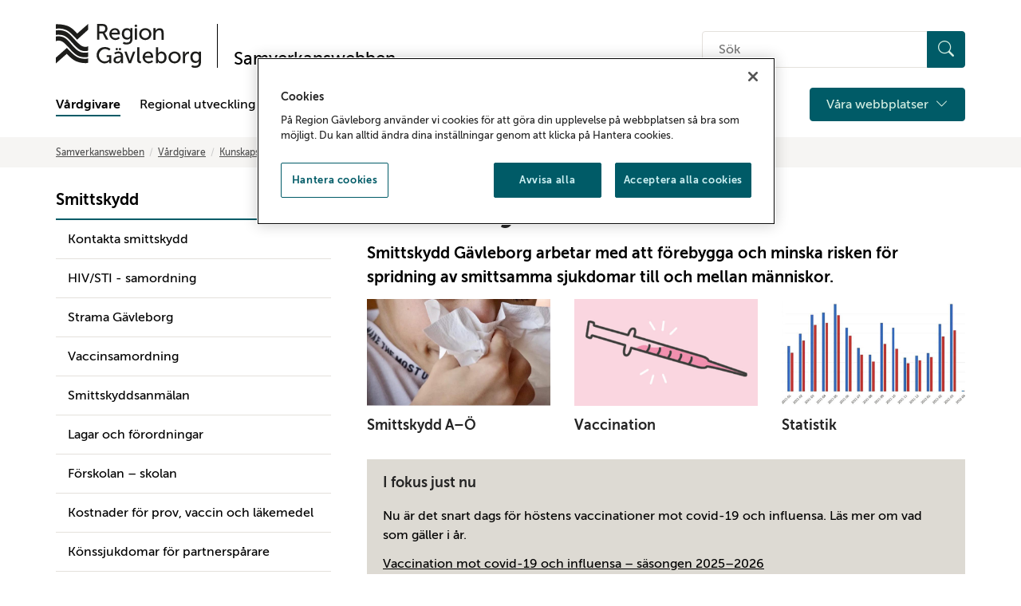

--- FILE ---
content_type: text/html; charset=utf-8
request_url: https://www.regiongavleborg.se/smittskydd/
body_size: 14790
content:

<!doctype html>
<html lang="sv" id="HtmlElement" class="view-mode">
<head prefix="og: http://ogp.me/ns#">
<!-- OneTrust meddelande om samtycke till cookies börjar för www.regiongavleborg.se -->
<script type="text/javascript" src="https://cdn.cookielaw.org/consent/e071c3fd-3186-43c5-ba8b-7b911f53f4a7/OtAutoBlock.js" ></script>
<script src="https://cdn.cookielaw.org/scripttemplates/otSDKStub.js" data-document-language="true" type="text/javascript" charset="UTF-8" data-domain-script="e071c3fd-3186-43c5-ba8b-7b911f53f4a7-test" ></script>
<script type="text/javascript">
function OptanonWrapper() { }
</script>
<!-- OneTrust meddelande om samtycke till cookies slutar för www.regiongavleborg.se -->
        <title>Smittskydd - Region G&#xE4;vleborg</title>

<meta charset="utf-8">
<meta http-equiv="X-UA-Compatible" content="IE=edge">
<meta name="viewport" content="width=device-width, initial-scale=1">
<link href="https://www.regiongavleborg.se/samverkanswebben/halsa-vard-tandvard/kunskapsstod-och-rutiner/smittskydd/" rel="canonical" />

<!-- Robots -->
            <meta name="robots" content="index,follow" />

<!-- Google site verification-->
    <meta name="google-site-verification" content="AD9kSlN8P6iUTsna49n614-nvcowH4dxEsgFSMTx5S0" />

<!-- Bing site verification -->


<!-- Social media -->
<meta property="og:title" content="Smittskydd" />
<meta property="og:description" content="Smittskydd" />
<meta property="og:image" content="https://www.regiongavleborg.se/imagevault/publishedmedia/gjbmz5yhsby9ihwiugdn/Region_G-vleborg.jpg" />

<meta name="twitter:title" content="Smittskydd" />
<meta name="twitter:description" content="Smittskydd" />
<meta name="twitter:image" content="https://www.regiongavleborg.se/imagevault/publishedmedia/gjbmz5yhsby9ihwiugdn/Region_G-vleborg.jpg" />


<!-- Favicons -->
<link rel="apple-touch-icon" sizes="180x180" href="/static/images/favicon/apple-touch-icon.png">
<link rel="icon" type="image/png" sizes="32x32" href="/static/images/favicon/favicon-32x32.png">
<link rel="icon" type="image/png" sizes="16x16" href="/static/images/favicon/favicon-16x16.png">
<link rel="manifest" href="/static/images/favicon/site.webmanifest">
<link rel="mask-icon" href="/static/images/favicon/safari-pinned-tab.svg" color="#000000">
<link rel="shortcut icon" href="/static/images/favicon/favicon.ico">
<meta name="msapplication-TileColor" content="#000000">
<meta name="msapplication-config" content="/static/images/favicon/browserconfig.xml">
<meta name="theme-color" content="#ffffff">

<!-- Other -->
<link rel="author" href="/humans.txt" />

<link rel="stylesheet" href="https://cdn.jsdelivr.net/npm/bootstrap-icons@1.11.3/font/bootstrap-icons.min.css">



    <link href="/static/styles/dist/styles.min.css?v=zc2VwGhRsDgscOn4QD0tAXvwQwuqNzpmvQ4c5DgqeLQ" rel="stylesheet" />
    
    <script>
!function(T,l,y){var S=T.location,k="script",D="instrumentationKey",C="ingestionendpoint",I="disableExceptionTracking",E="ai.device.",b="toLowerCase",w="crossOrigin",N="POST",e="appInsightsSDK",t=y.name||"appInsights";(y.name||T[e])&&(T[e]=t);var n=T[t]||function(d){var g=!1,f=!1,m={initialize:!0,queue:[],sv:"5",version:2,config:d};function v(e,t){var n={},a="Browser";return n[E+"id"]=a[b](),n[E+"type"]=a,n["ai.operation.name"]=S&&S.pathname||"_unknown_",n["ai.internal.sdkVersion"]="javascript:snippet_"+(m.sv||m.version),{time:function(){var e=new Date;function t(e){var t=""+e;return 1===t.length&&(t="0"+t),t}return e.getUTCFullYear()+"-"+t(1+e.getUTCMonth())+"-"+t(e.getUTCDate())+"T"+t(e.getUTCHours())+":"+t(e.getUTCMinutes())+":"+t(e.getUTCSeconds())+"."+((e.getUTCMilliseconds()/1e3).toFixed(3)+"").slice(2,5)+"Z"}(),iKey:e,name:"Microsoft.ApplicationInsights."+e.replace(/-/g,"")+"."+t,sampleRate:100,tags:n,data:{baseData:{ver:2}}}}var h=d.url||y.src;if(h){function a(e){var t,n,a,i,r,o,s,c,u,p,l;g=!0,m.queue=[],f||(f=!0,t=h,s=function(){var e={},t=d.connectionString;if(t)for(var n=t.split(";"),a=0;a<n.length;a++){var i=n[a].split("=");2===i.length&&(e[i[0][b]()]=i[1])}if(!e[C]){var r=e.endpointsuffix,o=r?e.location:null;e[C]="https://"+(o?o+".":"")+"dc."+(r||"services.visualstudio.com")}return e}(),c=s[D]||d[D]||"",u=s[C],p=u?u+"/v2/track":d.endpointUrl,(l=[]).push((n="SDK LOAD Failure: Failed to load Application Insights SDK script (See stack for details)",a=t,i=p,(o=(r=v(c,"Exception")).data).baseType="ExceptionData",o.baseData.exceptions=[{typeName:"SDKLoadFailed",message:n.replace(/\./g,"-"),hasFullStack:!1,stack:n+"\nSnippet failed to load ["+a+"] -- Telemetry is disabled\nHelp Link: https://go.microsoft.com/fwlink/?linkid=2128109\nHost: "+(S&&S.pathname||"_unknown_")+"\nEndpoint: "+i,parsedStack:[]}],r)),l.push(function(e,t,n,a){var i=v(c,"Message"),r=i.data;r.baseType="MessageData";var o=r.baseData;return o.message='AI (Internal): 99 message:"'+("SDK LOAD Failure: Failed to load Application Insights SDK script (See stack for details) ("+n+")").replace(/\"/g,"")+'"',o.properties={endpoint:a},i}(0,0,t,p)),function(e,t){if(JSON){var n=T.fetch;if(n&&!y.useXhr)n(t,{method:N,body:JSON.stringify(e),mode:"cors"});else if(XMLHttpRequest){var a=new XMLHttpRequest;a.open(N,t),a.setRequestHeader("Content-type","application/json"),a.send(JSON.stringify(e))}}}(l,p))}function i(e,t){f||setTimeout(function(){!t&&m.core||a()},500)}var e=function(){var n=l.createElement(k);n.src=h;var e=y[w];return!e&&""!==e||"undefined"==n[w]||(n[w]=e),n.onload=i,n.onerror=a,n.onreadystatechange=function(e,t){"loaded"!==n.readyState&&"complete"!==n.readyState||i(0,t)},n}();y.ld<0?l.getElementsByTagName("head")[0].appendChild(e):setTimeout(function(){l.getElementsByTagName(k)[0].parentNode.appendChild(e)},y.ld||0)}try{m.cookie=l.cookie}catch(p){}function t(e){for(;e.length;)!function(t){m[t]=function(){var e=arguments;g||m.queue.push(function(){m[t].apply(m,e)})}}(e.pop())}var n="track",r="TrackPage",o="TrackEvent";t([n+"Event",n+"PageView",n+"Exception",n+"Trace",n+"DependencyData",n+"Metric",n+"PageViewPerformance","start"+r,"stop"+r,"start"+o,"stop"+o,"addTelemetryInitializer","setAuthenticatedUserContext","clearAuthenticatedUserContext","flush"]),m.SeverityLevel={Verbose:0,Information:1,Warning:2,Error:3,Critical:4};var s=(d.extensionConfig||{}).ApplicationInsightsAnalytics||{};if(!0!==d[I]&&!0!==s[I]){var c="onerror";t(["_"+c]);var u=T[c];T[c]=function(e,t,n,a,i){var r=u&&u(e,t,n,a,i);return!0!==r&&m["_"+c]({message:e,url:t,lineNumber:n,columnNumber:a,error:i}),r},d.autoExceptionInstrumented=!0}return m}(y.cfg);function a(){y.onInit&&y.onInit(n)}(T[t]=n).queue&&0===n.queue.length?(n.queue.push(a),n.trackPageView({})):a()}(window,document,{src: "https://js.monitor.azure.com/scripts/b/ai.2.gbl.min.js", crossOrigin: "anonymous", cfg: { instrumentationKey:'f5bd293b-f92b-4e76-b53e-3208aba96f09' }});
</script>

</head>
<body class="layout articlepage" data-ng-app="RGApp">
    
    

    <div class="skip-links">
        <a href="#content">Gå till sidans huvudinnehåll</a>
    </div>

    


    
<header class="site-header-container noindex" role="banner">
    <div class="container" >
        <div class="header-top-container logo-container">
            <div class="logo-container">
                <!-- Logo and link -->
                <a href="/samverkanswebben/" class="top-logo" aria-label="Till startsidan">
                    <img class="top-logo__img" title="Till startsidan" src="/static/images/rg_logo.svg" alt="Region Gävleborg">
                </a>
                    <div class="top-logo-separator" aria-hidden="true"></div>
                    <a href="/samverkanswebben/" class="top-logo" aria-label="Till startsidan">
                        <span class="top-logo__txt">Samverkanswebben</span>
                    </a>
            </div>
            <div class="hidden-xs hidden-sm">
                <!-- Search input desktop -->
                <div class="input-group search-input-custom">
                    <form action="/samverkanswebben/sok/" method="get" role="search">
                        <label for="quicksearchquery-desktop" class="sr-only">Sök på hemsidan</label>
                        <div class="quicksearch-container">
                            <input class="quicksearchquery" id="quicksearchquery-desktop" name="quicksearchquery" placeholder="S&#xF6;k" type="text" value="" />
                            <button type="submit" class="search__button btn btn-primary" aria-label="Sök">
                                <i class="bi bi-search" aria-hidden="true"></i>
                            </button>
                        </div>
                    </form>
                </div>
            </div>
            <div class="hidden-xs hidden-sm hidden-md hidden-lg">
                <!-- Aid links desktop-->
                <div class="aidlinks-group">
                    <ul class="aidlinks-list">
                    </ul>
                </div>
            </div>
        </div>
        <div class="header-top-container">
            <div class="nav-container-left">
                <!-- Mobile menu button -->
                <button type="button" class="btn btn-primary hamburger-menu hidden-md hidden-lg" data-toggle="collapse" data-target="#mobile-navigation" aria-label="Meny">
                    <i class="bi bi-list" aria-hidden="true"></i>
                    <span>Meny</span>
                </button>
            </div>
            <div class="nav-container-right">
                <!-- Search button mobile -->
                <button type="button" class="btn btn-secondary btn-search-input-mobile" data-toggle="collapse" data-target="#search-bar-mobile" aria-controls="search-bar-mobile" aria-expanded="false">
                    <i class="bi bi-search" aria-hidden="true"></i>
                    Sök
                </button>
            </div>
        </div>
        <!-- Mobile search input -->
        <div class="search-input-custom collapse hidden-md hidden-lg" id="search-bar-mobile" aria-expanded="false">
            <div class="search-bar-mobile-container">
                <form action="/samverkanswebben/sok/" method="get" role="search">
                    <div class="quicksearch-container">
                        <label for="quicksearchquery-mobile" class="sr-only">Sök på hemsidan</label>
                        <input class="quicksearchquery" id="quicksearchquery-mobile" name="quicksearchquery" placeholder="S&#xF6;k" type="text" value="" />
                        <button type="submit" class="search__button btn btn-primary" aria-label="Sök">
                            <i class="bi bi-search" aria-hidden="true"></i>
                        </button>
                    </div>
                </form>
            </div>
        </div>
        <div class="header-top-container">
            <div class="nav-container-left-desktop">
                <!-- Mobile navigation -->
                <div class="mobile-navigation collapse" id="mobile-navigation">
                    <nav class="main-nav">
                        <ul class="main-nav-list">
                            <!-- Startpage link -->

                            <!-- Menu structure -->
                                    <li class="main-nav-item active">
            <div class="main-nav-link ">
                <a href="/samverkanswebben/halsa-vard-tandvard/">
                    V&#xE5;rdgivare
                </a>
                    <button type="button" class="btn btn-collapse hidden-md hidden-lg js-main-nav-collapse  selected" data-loadchildren=true data-toggle="collapse" data-target="#2eaaf78c-2e89-4499-a4a2-224e00bcca47" aria-controls="2eaaf78c-2e89-4499-a4a2-224e00bcca47" aria-label="D&#xF6;lj undermeny" aria-expanded="true">
                        <i class="bi bi-chevron-down" aria-hidden="true"></i>
                        <i class="bi bi-chevron-up" aria-hidden="true"></i>
                    </button>
            </div>

                <ul class="collapse hidden-md hidden-lg in" id="2eaaf78c-2e89-4499-a4a2-224e00bcca47" aria-expanded="true">
                            <li class="main-nav-item ">
            <div class="main-nav-link ">
                <a href="/samverkanswebben/halsa-vard-tandvard/samverkan-och-avtal/">
                    Samverkan och avtal
                </a>
                    <button type="button" class="btn btn-collapse js-main-nav-collapse js-main-nav-submenu  collapsed" data-toggle="collapse" data-target="#65da328d-0ce1-4a5f-845e-a3fb6068f247" aria-controls="65da328d-0ce1-4a5f-845e-a3fb6068f247" aria-label="Visa undermeny" aria-expanded="false"
                            data-rootlink="99784"
                            data-currentcontentlink="113816"
                            data-includeroot="false"
                            data-contentguid="65da328d-0ce1-4a5f-845e-a3fb6068f247"
                            data-loadchildren="true">
                        <i class="bi bi-chevron-down" aria-hidden="true"></i>
                        <i class="bi bi-chevron-up" aria-hidden="true"></i>
                    </button>
            </div>

                <ul class="collapse " id="65da328d-0ce1-4a5f-845e-a3fb6068f247" aria-expanded="false">
                </ul>
        </li>
        <li class="main-nav-item active">
            <div class="main-nav-link ">
                <a href="/samverkanswebben/halsa-vard-tandvard/kunskapsstod-och-rutiner/">
                    Kunskapsst&#xF6;d och rutiner
                </a>
            </div>

        </li>
        <li class="main-nav-item ">
            <div class="main-nav-link ">
                <a href="/samverkanswebben/halsa-vard-tandvard/utveckling-och-uppfoljning/">
                    Utveckling och uppf&#xF6;ljning
                </a>
                    <button type="button" class="btn btn-collapse js-main-nav-collapse js-main-nav-submenu  collapsed" data-toggle="collapse" data-target="#45c5d9ff-8ec6-44d8-948a-48ed6c261967" aria-controls="45c5d9ff-8ec6-44d8-948a-48ed6c261967" aria-label="Visa undermeny" aria-expanded="false"
                            data-rootlink="99786"
                            data-currentcontentlink="113816"
                            data-includeroot="false"
                            data-contentguid="45c5d9ff-8ec6-44d8-948a-48ed6c261967"
                            data-loadchildren="true">
                        <i class="bi bi-chevron-down" aria-hidden="true"></i>
                        <i class="bi bi-chevron-up" aria-hidden="true"></i>
                    </button>
            </div>

                <ul class="collapse " id="45c5d9ff-8ec6-44d8-948a-48ed6c261967" aria-expanded="false">
                </ul>
        </li>

                </ul>
        </li>
        <li class="main-nav-item ">
            <div class="main-nav-link ">
                <a href="/samverkanswebben/regional-utveckling/">
                    Regional utveckling
                </a>
                    <button type="button" class="btn btn-collapse hidden-md hidden-lg js-main-nav-collapse  collapsed"  data-toggle="collapse" data-target="#6915b5a4-43dd-4286-a3b1-a6d75aca89e9" aria-controls="6915b5a4-43dd-4286-a3b1-a6d75aca89e9" aria-label="Visa undermeny" aria-expanded="false">
                        <i class="bi bi-chevron-down" aria-hidden="true"></i>
                        <i class="bi bi-chevron-up" aria-hidden="true"></i>
                    </button>
            </div>

                <ul class="collapse hidden-md hidden-lg " id="6915b5a4-43dd-4286-a3b1-a6d75aca89e9" aria-expanded="false">
                            <li class="main-nav-item ">
            <div class="main-nav-link ">
                <a href="/samverkanswebben/regional-utveckling/om-regional-utveckling/">
                    Om regional utveckling
                </a>
                    <button type="button" class="btn btn-collapse js-main-nav-collapse js-main-nav-submenu  collapsed" data-toggle="collapse" data-target="#fe8493f8-b9fa-4d26-a72d-df6e1dc909a0" aria-controls="fe8493f8-b9fa-4d26-a72d-df6e1dc909a0" aria-label="Visa undermeny" aria-expanded="false"
                            data-rootlink="120429"
                            data-currentcontentlink="113816"
                            data-includeroot="false"
                            data-contentguid="fe8493f8-b9fa-4d26-a72d-df6e1dc909a0"
                            data-loadchildren="true">
                        <i class="bi bi-chevron-down" aria-hidden="true"></i>
                        <i class="bi bi-chevron-up" aria-hidden="true"></i>
                    </button>
            </div>

                <ul class="collapse " id="fe8493f8-b9fa-4d26-a72d-df6e1dc909a0" aria-expanded="false">
                </ul>
        </li>
        <li class="main-nav-item ">
            <div class="main-nav-link ">
                <a href="/samverkanswebben/regional-utveckling/arbetsmarknad-och-kompetensforsorjning/">
                    Arbetsmarknad och kompetensf&#xF6;rs&#xF6;rjning
                </a>
                    <button type="button" class="btn btn-collapse js-main-nav-collapse js-main-nav-submenu  collapsed" data-toggle="collapse" data-target="#40674336-ca80-41eb-8fd8-be87adfd52b7" aria-controls="40674336-ca80-41eb-8fd8-be87adfd52b7" aria-label="Visa undermeny" aria-expanded="false"
                            data-rootlink="120435"
                            data-currentcontentlink="113816"
                            data-includeroot="false"
                            data-contentguid="40674336-ca80-41eb-8fd8-be87adfd52b7"
                            data-loadchildren="true">
                        <i class="bi bi-chevron-down" aria-hidden="true"></i>
                        <i class="bi bi-chevron-up" aria-hidden="true"></i>
                    </button>
            </div>

                <ul class="collapse " id="40674336-ca80-41eb-8fd8-be87adfd52b7" aria-expanded="false">
                </ul>
        </li>
        <li class="main-nav-item ">
            <div class="main-nav-link ">
                <a href="/samverkanswebben/regional-utveckling/energi-och-klimat/">
                    Energi och klimat
                </a>
                    <button type="button" class="btn btn-collapse js-main-nav-collapse js-main-nav-submenu  collapsed" data-toggle="collapse" data-target="#2c6fc2b6-6958-49d5-ab6c-8db0f057e56a" aria-controls="2c6fc2b6-6958-49d5-ab6c-8db0f057e56a" aria-label="Visa undermeny" aria-expanded="false"
                            data-rootlink="120427"
                            data-currentcontentlink="113816"
                            data-includeroot="false"
                            data-contentguid="2c6fc2b6-6958-49d5-ab6c-8db0f057e56a"
                            data-loadchildren="true">
                        <i class="bi bi-chevron-down" aria-hidden="true"></i>
                        <i class="bi bi-chevron-up" aria-hidden="true"></i>
                    </button>
            </div>

                <ul class="collapse " id="2c6fc2b6-6958-49d5-ab6c-8db0f057e56a" aria-expanded="false">
                </ul>
        </li>
        <li class="main-nav-item ">
            <div class="main-nav-link ">
                <a href="/samverkanswebben/regional-utveckling/finansiering/">
                    Finansiering
                </a>
                    <button type="button" class="btn btn-collapse js-main-nav-collapse js-main-nav-submenu  collapsed" data-toggle="collapse" data-target="#043479dc-2f9b-4c2a-bcbd-12dc8595da91" aria-controls="043479dc-2f9b-4c2a-bcbd-12dc8595da91" aria-label="Visa undermeny" aria-expanded="false"
                            data-rootlink="120424"
                            data-currentcontentlink="113816"
                            data-includeroot="false"
                            data-contentguid="043479dc-2f9b-4c2a-bcbd-12dc8595da91"
                            data-loadchildren="true">
                        <i class="bi bi-chevron-down" aria-hidden="true"></i>
                        <i class="bi bi-chevron-up" aria-hidden="true"></i>
                    </button>
            </div>

                <ul class="collapse " id="043479dc-2f9b-4c2a-bcbd-12dc8595da91" aria-expanded="false">
                </ul>
        </li>
        <li class="main-nav-item ">
            <div class="main-nav-link ">
                <a href="/samverkanswebben/regional-utveckling/hallbarhetsintegrering/">
                    H&#xE5;llbarhetsintegrering
                </a>
                    <button type="button" class="btn btn-collapse js-main-nav-collapse js-main-nav-submenu  collapsed" data-toggle="collapse" data-target="#ede8f37b-2ac5-48aa-8b64-7d575e2ad5ac" aria-controls="ede8f37b-2ac5-48aa-8b64-7d575e2ad5ac" aria-label="Visa undermeny" aria-expanded="false"
                            data-rootlink="120422"
                            data-currentcontentlink="113816"
                            data-includeroot="false"
                            data-contentguid="ede8f37b-2ac5-48aa-8b64-7d575e2ad5ac"
                            data-loadchildren="true">
                        <i class="bi bi-chevron-down" aria-hidden="true"></i>
                        <i class="bi bi-chevron-up" aria-hidden="true"></i>
                    </button>
            </div>

                <ul class="collapse " id="ede8f37b-2ac5-48aa-8b64-7d575e2ad5ac" aria-expanded="false">
                </ul>
        </li>
        <li class="main-nav-item ">
            <div class="main-nav-link ">
                <a href="/samverkanswebben/regional-utveckling/innovation/">
                    Innovation
                </a>
                    <button type="button" class="btn btn-collapse js-main-nav-collapse js-main-nav-submenu  collapsed" data-toggle="collapse" data-target="#47359c94-6e5a-4619-89ae-2d81e4682d68" aria-controls="47359c94-6e5a-4619-89ae-2d81e4682d68" aria-label="Visa undermeny" aria-expanded="false"
                            data-rootlink="120431"
                            data-currentcontentlink="113816"
                            data-includeroot="false"
                            data-contentguid="47359c94-6e5a-4619-89ae-2d81e4682d68"
                            data-loadchildren="true">
                        <i class="bi bi-chevron-down" aria-hidden="true"></i>
                        <i class="bi bi-chevron-up" aria-hidden="true"></i>
                    </button>
            </div>

                <ul class="collapse " id="47359c94-6e5a-4619-89ae-2d81e4682d68" aria-expanded="false">
                </ul>
        </li>
        <li class="main-nav-item ">
            <div class="main-nav-link ">
                <a href="/samverkanswebben/regional-utveckling/infrastruktur--transporter/">
                    Infrastruktur och transporter
                </a>
                    <button type="button" class="btn btn-collapse js-main-nav-collapse js-main-nav-submenu  collapsed" data-toggle="collapse" data-target="#6c6aa368-8974-42c3-b08c-692413b7781b" aria-controls="6c6aa368-8974-42c3-b08c-692413b7781b" aria-label="Visa undermeny" aria-expanded="false"
                            data-rootlink="120425"
                            data-currentcontentlink="113816"
                            data-includeroot="false"
                            data-contentguid="6c6aa368-8974-42c3-b08c-692413b7781b"
                            data-loadchildren="true">
                        <i class="bi bi-chevron-down" aria-hidden="true"></i>
                        <i class="bi bi-chevron-up" aria-hidden="true"></i>
                    </button>
            </div>

                <ul class="collapse " id="6c6aa368-8974-42c3-b08c-692413b7781b" aria-expanded="false">
                </ul>
        </li>
        <li class="main-nav-item ">
            <div class="main-nav-link ">
                <a href="/samverkanswebben/regional-utveckling/naringsliv/">
                    N&#xE4;ringsliv
                </a>
                    <button type="button" class="btn btn-collapse js-main-nav-collapse js-main-nav-submenu  collapsed" data-toggle="collapse" data-target="#419e0abb-680c-4888-9a90-2f416948ade4" aria-controls="419e0abb-680c-4888-9a90-2f416948ade4" aria-label="Visa undermeny" aria-expanded="false"
                            data-rootlink="120430"
                            data-currentcontentlink="113816"
                            data-includeroot="false"
                            data-contentguid="419e0abb-680c-4888-9a90-2f416948ade4"
                            data-loadchildren="true">
                        <i class="bi bi-chevron-down" aria-hidden="true"></i>
                        <i class="bi bi-chevron-up" aria-hidden="true"></i>
                    </button>
            </div>

                <ul class="collapse " id="419e0abb-680c-4888-9a90-2f416948ade4" aria-expanded="false">
                </ul>
        </li>
        <li class="main-nav-item ">
            <div class="main-nav-link ">
                <a href="/samverkanswebben/regional-utveckling/regional-planering/">
                    Regional planering
                </a>
                    <button type="button" class="btn btn-collapse js-main-nav-collapse js-main-nav-submenu  collapsed" data-toggle="collapse" data-target="#2dbcec82-ad75-43f9-be03-6e0b1c1c086d" aria-controls="2dbcec82-ad75-43f9-be03-6e0b1c1c086d" aria-label="Visa undermeny" aria-expanded="false"
                            data-rootlink="120426"
                            data-currentcontentlink="113816"
                            data-includeroot="false"
                            data-contentguid="2dbcec82-ad75-43f9-be03-6e0b1c1c086d"
                            data-loadchildren="true">
                        <i class="bi bi-chevron-down" aria-hidden="true"></i>
                        <i class="bi bi-chevron-up" aria-hidden="true"></i>
                    </button>
            </div>

                <ul class="collapse " id="2dbcec82-ad75-43f9-be03-6e0b1c1c086d" aria-expanded="false">
                </ul>
        </li>
        <li class="main-nav-item ">
            <div class="main-nav-link ">
                <a href="/samverkanswebben/regional-utveckling/kontakt/">
                    Kontakt
                </a>
            </div>

        </li>

                </ul>
        </li>
        <li class="main-nav-item ">
            <div class="main-nav-link ">
                <a href="/samverkanswebben/folkhalsa/">
                    Folkh&#xE4;lsa
                </a>
                    <button type="button" class="btn btn-collapse hidden-md hidden-lg js-main-nav-collapse  collapsed"  data-toggle="collapse" data-target="#475c9ccb-c723-457a-8a7c-d5c863272451" aria-controls="475c9ccb-c723-457a-8a7c-d5c863272451" aria-label="Visa undermeny" aria-expanded="false">
                        <i class="bi bi-chevron-down" aria-hidden="true"></i>
                        <i class="bi bi-chevron-up" aria-hidden="true"></i>
                    </button>
            </div>

                <ul class="collapse hidden-md hidden-lg " id="475c9ccb-c723-457a-8a7c-d5c863272451" aria-expanded="false">
                            <li class="main-nav-item ">
            <div class="main-nav-link ">
                <a href="/samverkanswebben/folkhalsa/god-och-jamlik-halsa/">
                    Om God och j&#xE4;mlik h&#xE4;lsa
                </a>
                    <button type="button" class="btn btn-collapse js-main-nav-collapse js-main-nav-submenu  collapsed" data-toggle="collapse" data-target="#c79790ce-8c19-4505-b16c-d4a68671b956" aria-controls="c79790ce-8c19-4505-b16c-d4a68671b956" aria-label="Visa undermeny" aria-expanded="false"
                            data-rootlink="123149"
                            data-currentcontentlink="113816"
                            data-includeroot="false"
                            data-contentguid="c79790ce-8c19-4505-b16c-d4a68671b956"
                            data-loadchildren="true">
                        <i class="bi bi-chevron-down" aria-hidden="true"></i>
                        <i class="bi bi-chevron-up" aria-hidden="true"></i>
                    </button>
            </div>

                <ul class="collapse " id="c79790ce-8c19-4505-b16c-d4a68671b956" aria-expanded="false">
                </ul>
        </li>
        <li class="main-nav-item ">
            <div class="main-nav-link ">
                <a href="/samverkanswebben/folkhalsa/samverkansforum/">
                    Samverkansforum
                </a>
                    <button type="button" class="btn btn-collapse js-main-nav-collapse js-main-nav-submenu  collapsed" data-toggle="collapse" data-target="#59976f03-e8e8-49c0-b185-a69dcec5c40e" aria-controls="59976f03-e8e8-49c0-b185-a69dcec5c40e" aria-label="Visa undermeny" aria-expanded="false"
                            data-rootlink="123523"
                            data-currentcontentlink="113816"
                            data-includeroot="false"
                            data-contentguid="59976f03-e8e8-49c0-b185-a69dcec5c40e"
                            data-loadchildren="true">
                        <i class="bi bi-chevron-down" aria-hidden="true"></i>
                        <i class="bi bi-chevron-up" aria-hidden="true"></i>
                    </button>
            </div>

                <ul class="collapse " id="59976f03-e8e8-49c0-b185-a69dcec5c40e" aria-expanded="false">
                </ul>
        </li>
        <li class="main-nav-item ">
            <div class="main-nav-link ">
                <a href="/samverkanswebben/folkhalsa/utvecklingsmedel/">
                    Utvecklingsmedel
                </a>
                    <button type="button" class="btn btn-collapse js-main-nav-collapse js-main-nav-submenu  collapsed" data-toggle="collapse" data-target="#e6a1fb9b-323b-43a8-836a-58a957f658b8" aria-controls="e6a1fb9b-323b-43a8-836a-58a957f658b8" aria-label="Visa undermeny" aria-expanded="false"
                            data-rootlink="123524"
                            data-currentcontentlink="113816"
                            data-includeroot="false"
                            data-contentguid="e6a1fb9b-323b-43a8-836a-58a957f658b8"
                            data-loadchildren="true">
                        <i class="bi bi-chevron-down" aria-hidden="true"></i>
                        <i class="bi bi-chevron-up" aria-hidden="true"></i>
                    </button>
            </div>

                <ul class="collapse " id="e6a1fb9b-323b-43a8-836a-58a957f658b8" aria-expanded="false">
                </ul>
        </li>
        <li class="main-nav-item ">
            <div class="main-nav-link ">
                <a href="/samverkanswebben/folkhalsa/barnratt/">
                    Barnr&#xE4;tt
                </a>
                    <button type="button" class="btn btn-collapse js-main-nav-collapse js-main-nav-submenu  collapsed" data-toggle="collapse" data-target="#2a3a9cd5-0f5e-4b14-95ee-91e1d50baae3" aria-controls="2a3a9cd5-0f5e-4b14-95ee-91e1d50baae3" aria-label="Visa undermeny" aria-expanded="false"
                            data-rootlink="82395"
                            data-currentcontentlink="113816"
                            data-includeroot="false"
                            data-contentguid="2a3a9cd5-0f5e-4b14-95ee-91e1d50baae3"
                            data-loadchildren="true">
                        <i class="bi bi-chevron-down" aria-hidden="true"></i>
                        <i class="bi bi-chevron-up" aria-hidden="true"></i>
                    </button>
            </div>

                <ul class="collapse " id="2a3a9cd5-0f5e-4b14-95ee-91e1d50baae3" aria-expanded="false">
                </ul>
        </li>
        <li class="main-nav-item ">
            <div class="main-nav-link ">
                <a href="/samverkanswebben/folkhalsa/suicidprevention-gavleborg/">
                    Suicidprevention
                </a>
                    <button type="button" class="btn btn-collapse js-main-nav-collapse js-main-nav-submenu  collapsed" data-toggle="collapse" data-target="#6febda18-6201-40ff-b8c9-ce1c18496c0e" aria-controls="6febda18-6201-40ff-b8c9-ce1c18496c0e" aria-label="Visa undermeny" aria-expanded="false"
                            data-rootlink="85342"
                            data-currentcontentlink="113816"
                            data-includeroot="false"
                            data-contentguid="6febda18-6201-40ff-b8c9-ce1c18496c0e"
                            data-loadchildren="true">
                        <i class="bi bi-chevron-down" aria-hidden="true"></i>
                        <i class="bi bi-chevron-up" aria-hidden="true"></i>
                    </button>
            </div>

                <ul class="collapse " id="6febda18-6201-40ff-b8c9-ce1c18496c0e" aria-expanded="false">
                </ul>
        </li>
        <li class="main-nav-item ">
            <div class="main-nav-link ">
                <a href="/samverkanswebben/folkhalsa/halsoframjande-halso--och-sjukvard/">
                    H&#xE4;lsofr&#xE4;mjande h&#xE4;lso- och sjukv&#xE5;rd
                </a>
                    <button type="button" class="btn btn-collapse js-main-nav-collapse js-main-nav-submenu  collapsed" data-toggle="collapse" data-target="#2105583f-382e-4271-9938-6901eb6a50cc" aria-controls="2105583f-382e-4271-9938-6901eb6a50cc" aria-label="Visa undermeny" aria-expanded="false"
                            data-rootlink="66939"
                            data-currentcontentlink="113816"
                            data-includeroot="false"
                            data-contentguid="2105583f-382e-4271-9938-6901eb6a50cc"
                            data-loadchildren="true">
                        <i class="bi bi-chevron-down" aria-hidden="true"></i>
                        <i class="bi bi-chevron-up" aria-hidden="true"></i>
                    </button>
            </div>

                <ul class="collapse " id="2105583f-382e-4271-9938-6901eb6a50cc" aria-expanded="false">
                </ul>
        </li>
        <li class="main-nav-item ">
            <div class="main-nav-link ">
                <a href="/samverkanswebben/folkhalsa/kultur-och-halsa/">
                    Kultur och h&#xE4;lsa
                </a>
            </div>

        </li>
        <li class="main-nav-item ">
            <div class="main-nav-link ">
                <a href="/om/folkhalsa/manskliga-rattigheter/nationella-minoriteter/">
                    Nationella minoriteter
                </a>
            </div>

        </li>

                </ul>
        </li>
        <li class="main-nav-item ">
            <div class="main-nav-link ">
                <a href="/samverkanswebben/forskning--utbildning/">
                    Forskning &amp; utbildning
                </a>
                    <button type="button" class="btn btn-collapse hidden-md hidden-lg js-main-nav-collapse  collapsed"  data-toggle="collapse" data-target="#a25f0a51-0ddf-4ca3-af57-e02fa14d6b87" aria-controls="a25f0a51-0ddf-4ca3-af57-e02fa14d6b87" aria-label="Visa undermeny" aria-expanded="false">
                        <i class="bi bi-chevron-down" aria-hidden="true"></i>
                        <i class="bi bi-chevron-up" aria-hidden="true"></i>
                    </button>
            </div>

                <ul class="collapse hidden-md hidden-lg " id="a25f0a51-0ddf-4ca3-af57-e02fa14d6b87" aria-expanded="false">
                            <li class="main-nav-item ">
            <div class="main-nav-link ">
                <a href="/samverkanswebben/forskning--utbildning/analys-statistik-och-uppfoljning/">
                    Analys, statistik och uppf&#xF6;ljning
                </a>
                    <button type="button" class="btn btn-collapse js-main-nav-collapse js-main-nav-submenu  collapsed" data-toggle="collapse" data-target="#5351b83d-751e-448f-b940-bf8c3aa8cab6" aria-controls="5351b83d-751e-448f-b940-bf8c3aa8cab6" aria-label="Visa undermeny" aria-expanded="false"
                            data-rootlink="72115"
                            data-currentcontentlink="113816"
                            data-includeroot="false"
                            data-contentguid="5351b83d-751e-448f-b940-bf8c3aa8cab6"
                            data-loadchildren="true">
                        <i class="bi bi-chevron-down" aria-hidden="true"></i>
                        <i class="bi bi-chevron-up" aria-hidden="true"></i>
                    </button>
            </div>

                <ul class="collapse " id="5351b83d-751e-448f-b940-bf8c3aa8cab6" aria-expanded="false">
                </ul>
        </li>
        <li class="main-nav-item ">
            <div class="main-nav-link ">
                <a href="/samverkanswebben/forskning--utbildning/forskning-och-utveckling/">
                    Forskning och utveckling
                </a>
                    <button type="button" class="btn btn-collapse js-main-nav-collapse js-main-nav-submenu  collapsed" data-toggle="collapse" data-target="#6d246e60-d431-48e1-9030-a16e623acb36" aria-controls="6d246e60-d431-48e1-9030-a16e623acb36" aria-label="Visa undermeny" aria-expanded="false"
                            data-rootlink="125772"
                            data-currentcontentlink="113816"
                            data-includeroot="false"
                            data-contentguid="6d246e60-d431-48e1-9030-a16e623acb36"
                            data-loadchildren="true">
                        <i class="bi bi-chevron-down" aria-hidden="true"></i>
                        <i class="bi bi-chevron-up" aria-hidden="true"></i>
                    </button>
            </div>

                <ul class="collapse " id="6d246e60-d431-48e1-9030-a16e623acb36" aria-expanded="false">
                </ul>
        </li>
        <li class="main-nav-item ">
            <div class="main-nav-link ">
                <a href="/samverkanswebben/forskning--utbildning/halsodata--en-vardefull-resurs-for-framtidens-vard-och-forskning/">
                    H&#xE4;lsodata
                </a>
                    <button type="button" class="btn btn-collapse js-main-nav-collapse js-main-nav-submenu  collapsed" data-toggle="collapse" data-target="#e7c1d24f-ffd0-4174-9ee5-491e15fd55b2" aria-controls="e7c1d24f-ffd0-4174-9ee5-491e15fd55b2" aria-label="Visa undermeny" aria-expanded="false"
                            data-rootlink="139255"
                            data-currentcontentlink="113816"
                            data-includeroot="false"
                            data-contentguid="e7c1d24f-ffd0-4174-9ee5-491e15fd55b2"
                            data-loadchildren="true">
                        <i class="bi bi-chevron-down" aria-hidden="true"></i>
                        <i class="bi bi-chevron-up" aria-hidden="true"></i>
                    </button>
            </div>

                <ul class="collapse " id="e7c1d24f-ffd0-4174-9ee5-491e15fd55b2" aria-expanded="false">
                </ul>
        </li>
        <li class="main-nav-item ">
            <div class="main-nav-link ">
                <a href="/samverkanswebben/forskning--utbildning/sjukhusbibliotek/">
                    Sjukhusbibliotek
                </a>
                    <button type="button" class="btn btn-collapse js-main-nav-collapse js-main-nav-submenu  collapsed" data-toggle="collapse" data-target="#c72073f3-182e-4d31-a603-5e34b129a6e3" aria-controls="c72073f3-182e-4d31-a603-5e34b129a6e3" aria-label="Visa undermeny" aria-expanded="false"
                            data-rootlink="128646"
                            data-currentcontentlink="113816"
                            data-includeroot="false"
                            data-contentguid="c72073f3-182e-4d31-a603-5e34b129a6e3"
                            data-loadchildren="true">
                        <i class="bi bi-chevron-down" aria-hidden="true"></i>
                        <i class="bi bi-chevron-up" aria-hidden="true"></i>
                    </button>
            </div>

                <ul class="collapse " id="c72073f3-182e-4d31-a603-5e34b129a6e3" aria-expanded="false">
                </ul>
        </li>
        <li class="main-nav-item ">
            <div class="main-nav-link ">
                <a href="/samverkanswebben/forskning--utbildning/utbildning/">
                    Utbildning
                </a>
                    <button type="button" class="btn btn-collapse js-main-nav-collapse js-main-nav-submenu  collapsed" data-toggle="collapse" data-target="#cf5bdde1-1d2c-4132-87d5-52a5f513e0c5" aria-controls="cf5bdde1-1d2c-4132-87d5-52a5f513e0c5" aria-label="Visa undermeny" aria-expanded="false"
                            data-rootlink="123130"
                            data-currentcontentlink="113816"
                            data-includeroot="false"
                            data-contentguid="cf5bdde1-1d2c-4132-87d5-52a5f513e0c5"
                            data-loadchildren="true">
                        <i class="bi bi-chevron-down" aria-hidden="true"></i>
                        <i class="bi bi-chevron-up" aria-hidden="true"></i>
                    </button>
            </div>

                <ul class="collapse " id="cf5bdde1-1d2c-4132-87d5-52a5f513e0c5" aria-expanded="false">
                </ul>
        </li>
        <li class="main-nav-item ">
            <div class="main-nav-link ">
                <a href="/samverkanswebben/forskning--utbildning/utveckling-i-valfardsfragor/">
                    Utveckling i v&#xE4;lf&#xE4;rdsfr&#xE5;gor
                </a>
                    <button type="button" class="btn btn-collapse js-main-nav-collapse js-main-nav-submenu  collapsed" data-toggle="collapse" data-target="#c5cd44c8-6187-4a69-ad6e-a47994aea3ab" aria-controls="c5cd44c8-6187-4a69-ad6e-a47994aea3ab" aria-label="Visa undermeny" aria-expanded="false"
                            data-rootlink="127134"
                            data-currentcontentlink="113816"
                            data-includeroot="false"
                            data-contentguid="c5cd44c8-6187-4a69-ad6e-a47994aea3ab"
                            data-loadchildren="true">
                        <i class="bi bi-chevron-down" aria-hidden="true"></i>
                        <i class="bi bi-chevron-up" aria-hidden="true"></i>
                    </button>
            </div>

                <ul class="collapse " id="c5cd44c8-6187-4a69-ad6e-a47994aea3ab" aria-expanded="false">
                </ul>
        </li>

                </ul>
        </li>
        <li class="main-nav-item ">
            <div class="main-nav-link ">
                <a href="/samverkanswebben/kultur/">
                    Kultur
                </a>
                    <button type="button" class="btn btn-collapse hidden-md hidden-lg js-main-nav-collapse  collapsed"  data-toggle="collapse" data-target="#46dce99d-dec7-451e-9822-3a41e1b8a923" aria-controls="46dce99d-dec7-451e-9822-3a41e1b8a923" aria-label="Visa undermeny" aria-expanded="false">
                        <i class="bi bi-chevron-down" aria-hidden="true"></i>
                        <i class="bi bi-chevron-up" aria-hidden="true"></i>
                    </button>
            </div>

                <ul class="collapse hidden-md hidden-lg " id="46dce99d-dec7-451e-9822-3a41e1b8a923" aria-expanded="false">
                            <li class="main-nav-item ">
            <div class="main-nav-link ">
                <a href="/samverkanswebben/kultur/regional-kulturplan-gavleborg/">
                    Regional kulturplan G&#xE4;vleborg
                </a>
                    <button type="button" class="btn btn-collapse js-main-nav-collapse js-main-nav-submenu  collapsed" data-toggle="collapse" data-target="#7e77ea0e-c05b-42f1-a325-6f8ca797a66f" aria-controls="7e77ea0e-c05b-42f1-a325-6f8ca797a66f" aria-label="Visa undermeny" aria-expanded="false"
                            data-rootlink="121607"
                            data-currentcontentlink="113816"
                            data-includeroot="false"
                            data-contentguid="7e77ea0e-c05b-42f1-a325-6f8ca797a66f"
                            data-loadchildren="true">
                        <i class="bi bi-chevron-down" aria-hidden="true"></i>
                        <i class="bi bi-chevron-up" aria-hidden="true"></i>
                    </button>
            </div>

                <ul class="collapse " id="7e77ea0e-c05b-42f1-a325-6f8ca797a66f" aria-expanded="false">
                </ul>
        </li>
        <li class="main-nav-item ">
            <div class="main-nav-link ">
                <a href="/samverkanswebben/kultur/kulturting-gavleborg/">
                    Kulturting G&#xE4;vleborg
                </a>
                    <button type="button" class="btn btn-collapse js-main-nav-collapse js-main-nav-submenu  collapsed" data-toggle="collapse" data-target="#04076807-da08-4837-889c-f05f54cd0d22" aria-controls="04076807-da08-4837-889c-f05f54cd0d22" aria-label="Visa undermeny" aria-expanded="false"
                            data-rootlink="70824"
                            data-currentcontentlink="113816"
                            data-includeroot="false"
                            data-contentguid="04076807-da08-4837-889c-f05f54cd0d22"
                            data-loadchildren="true">
                        <i class="bi bi-chevron-down" aria-hidden="true"></i>
                        <i class="bi bi-chevron-up" aria-hidden="true"></i>
                    </button>
            </div>

                <ul class="collapse " id="04076807-da08-4837-889c-f05f54cd0d22" aria-expanded="false">
                </ul>
        </li>
        <li class="main-nav-item ">
            <div class="main-nav-link ">
                <a href="/samverkanswebben/kultur/stod-bidrag-priser-och-stipendier/">
                    St&#xF6;d, bidrag, priser och stipendier
                </a>
            </div>

        </li>
        <li class="main-nav-item ">
            <div class="main-nav-link ">
                <a href="/samverkanswebben/kultur/barn-och-unga/">
                    Barn och unga
                </a>
                    <button type="button" class="btn btn-collapse js-main-nav-collapse js-main-nav-submenu  collapsed" data-toggle="collapse" data-target="#73c2eadd-8b0a-4f85-8805-692f9a25d7fd" aria-controls="73c2eadd-8b0a-4f85-8805-692f9a25d7fd" aria-label="Visa undermeny" aria-expanded="false"
                            data-rootlink="122078"
                            data-currentcontentlink="113816"
                            data-includeroot="false"
                            data-contentguid="73c2eadd-8b0a-4f85-8805-692f9a25d7fd"
                            data-loadchildren="true">
                        <i class="bi bi-chevron-down" aria-hidden="true"></i>
                        <i class="bi bi-chevron-up" aria-hidden="true"></i>
                    </button>
            </div>

                <ul class="collapse " id="73c2eadd-8b0a-4f85-8805-692f9a25d7fd" aria-expanded="false">
                </ul>
        </li>
        <li class="main-nav-item ">
            <div class="main-nav-link ">
                <a href="/samverkanswebben/kultur/biblioteksutveckling/">
                    Biblioteksutveckling
                </a>
                    <button type="button" class="btn btn-collapse js-main-nav-collapse js-main-nav-submenu  collapsed" data-toggle="collapse" data-target="#b5183928-e295-4530-b938-93689c53e373" aria-controls="b5183928-e295-4530-b938-93689c53e373" aria-label="Visa undermeny" aria-expanded="false"
                            data-rootlink="121872"
                            data-currentcontentlink="113816"
                            data-includeroot="false"
                            data-contentguid="b5183928-e295-4530-b938-93689c53e373"
                            data-loadchildren="true">
                        <i class="bi bi-chevron-down" aria-hidden="true"></i>
                        <i class="bi bi-chevron-up" aria-hidden="true"></i>
                    </button>
            </div>

                <ul class="collapse " id="b5183928-e295-4530-b938-93689c53e373" aria-expanded="false">
                </ul>
        </li>
        <li class="main-nav-item ">
            <div class="main-nav-link ">
                <a href="/samverkanswebben/kultur/dans/">
                    Dans
                </a>
                    <button type="button" class="btn btn-collapse js-main-nav-collapse js-main-nav-submenu  collapsed" data-toggle="collapse" data-target="#6e3fb43f-a215-4d0f-a813-764fd1f1393f" aria-controls="6e3fb43f-a215-4d0f-a813-764fd1f1393f" aria-label="Visa undermeny" aria-expanded="false"
                            data-rootlink="150893"
                            data-currentcontentlink="113816"
                            data-includeroot="false"
                            data-contentguid="6e3fb43f-a215-4d0f-a813-764fd1f1393f"
                            data-loadchildren="true">
                        <i class="bi bi-chevron-down" aria-hidden="true"></i>
                        <i class="bi bi-chevron-up" aria-hidden="true"></i>
                    </button>
            </div>

                <ul class="collapse " id="6e3fb43f-a215-4d0f-a813-764fd1f1393f" aria-expanded="false">
                </ul>
        </li>
        <li class="main-nav-item ">
            <div class="main-nav-link ">
                <a href="/samverkanswebben/kultur/film/">
                    Film
                </a>
                    <button type="button" class="btn btn-collapse js-main-nav-collapse js-main-nav-submenu  collapsed" data-toggle="collapse" data-target="#1a528536-4e69-46d2-948d-b64e5369d93b" aria-controls="1a528536-4e69-46d2-948d-b64e5369d93b" aria-label="Visa undermeny" aria-expanded="false"
                            data-rootlink="123826"
                            data-currentcontentlink="113816"
                            data-includeroot="false"
                            data-contentguid="1a528536-4e69-46d2-948d-b64e5369d93b"
                            data-loadchildren="true">
                        <i class="bi bi-chevron-down" aria-hidden="true"></i>
                        <i class="bi bi-chevron-up" aria-hidden="true"></i>
                    </button>
            </div>

                <ul class="collapse " id="1a528536-4e69-46d2-948d-b64e5369d93b" aria-expanded="false">
                </ul>
        </li>
        <li class="main-nav-item ">
            <div class="main-nav-link ">
                <a href="/samverkanswebben/kultur/hemslojd/">
                    Hemsl&#xF6;jd
                </a>
                    <button type="button" class="btn btn-collapse js-main-nav-collapse js-main-nav-submenu  collapsed" data-toggle="collapse" data-target="#644f733c-1732-4916-8603-8e6aa5660588" aria-controls="644f733c-1732-4916-8603-8e6aa5660588" aria-label="Visa undermeny" aria-expanded="false"
                            data-rootlink="127613"
                            data-currentcontentlink="113816"
                            data-includeroot="false"
                            data-contentguid="644f733c-1732-4916-8603-8e6aa5660588"
                            data-loadchildren="true">
                        <i class="bi bi-chevron-down" aria-hidden="true"></i>
                        <i class="bi bi-chevron-up" aria-hidden="true"></i>
                    </button>
            </div>

                <ul class="collapse " id="644f733c-1732-4916-8603-8e6aa5660588" aria-expanded="false">
                </ul>
        </li>
        <li class="main-nav-item ">
            <div class="main-nav-link ">
                <a href="/samverkanswebben/kultur/litteratur/">
                    Litteratur
                </a>
                    <button type="button" class="btn btn-collapse js-main-nav-collapse js-main-nav-submenu  collapsed" data-toggle="collapse" data-target="#74d6e439-299e-48aa-9171-45291b30c701" aria-controls="74d6e439-299e-48aa-9171-45291b30c701" aria-label="Visa undermeny" aria-expanded="false"
                            data-rootlink="125936"
                            data-currentcontentlink="113816"
                            data-includeroot="false"
                            data-contentguid="74d6e439-299e-48aa-9171-45291b30c701"
                            data-loadchildren="true">
                        <i class="bi bi-chevron-down" aria-hidden="true"></i>
                        <i class="bi bi-chevron-up" aria-hidden="true"></i>
                    </button>
            </div>

                <ul class="collapse " id="74d6e439-299e-48aa-9171-45291b30c701" aria-expanded="false">
                </ul>
        </li>
        <li class="main-nav-item ">
            <div class="main-nav-link ">
                <a href="/samverkanswebben/kultur/varldsarvet-halsingegardar/">
                    V&#xE4;rldsarvet H&#xE4;lsingeg&#xE5;rdar
                </a>
            </div>

        </li>
        <li class="main-nav-item ">
            <div class="main-nav-link ">
                <a href="/samverkanswebben/kultur/projekt---kultur-gavleborg/">
                    Projekt - Kultur G&#xE4;vleborg
                </a>
                    <button type="button" class="btn btn-collapse js-main-nav-collapse js-main-nav-submenu  collapsed" data-toggle="collapse" data-target="#e9ad374c-56a9-47f9-b09b-af878c9003fb" aria-controls="e9ad374c-56a9-47f9-b09b-af878c9003fb" aria-label="Visa undermeny" aria-expanded="false"
                            data-rootlink="144875"
                            data-currentcontentlink="113816"
                            data-includeroot="false"
                            data-contentguid="e9ad374c-56a9-47f9-b09b-af878c9003fb"
                            data-loadchildren="true">
                        <i class="bi bi-chevron-down" aria-hidden="true"></i>
                        <i class="bi bi-chevron-up" aria-hidden="true"></i>
                    </button>
            </div>

                <ul class="collapse " id="e9ad374c-56a9-47f9-b09b-af878c9003fb" aria-expanded="false">
                </ul>
        </li>
        <li class="main-nav-item ">
            <div class="main-nav-link ">
                <a href="/samverkanswebben/kultur/kalendarium/">
                    Kalendarium
                </a>
            </div>

        </li>
        <li class="main-nav-item ">
            <div class="main-nav-link ">
                <a href="/samverkanswebben/kultur/kontakt/">
                    Kontakt
                </a>
                    <button type="button" class="btn btn-collapse js-main-nav-collapse js-main-nav-submenu  collapsed" data-toggle="collapse" data-target="#baf41159-6378-495c-8fb5-e67c4bd58493" aria-controls="baf41159-6378-495c-8fb5-e67c4bd58493" aria-label="Visa undermeny" aria-expanded="false"
                            data-rootlink="123160"
                            data-currentcontentlink="113816"
                            data-includeroot="false"
                            data-contentguid="baf41159-6378-495c-8fb5-e67c4bd58493"
                            data-loadchildren="true">
                        <i class="bi bi-chevron-down" aria-hidden="true"></i>
                        <i class="bi bi-chevron-up" aria-hidden="true"></i>
                    </button>
            </div>

                <ul class="collapse " id="baf41159-6378-495c-8fb5-e67c4bd58493" aria-expanded="false">
                </ul>
        </li>

                </ul>
        </li>
        <li class="main-nav-item ">
            <div class="main-nav-link ">
                <a href="/samverkanswebben/service-och-stod/">
                    Service &amp; st&#xF6;d
                </a>
                    <button type="button" class="btn btn-collapse hidden-md hidden-lg js-main-nav-collapse  collapsed"  data-toggle="collapse" data-target="#420712f6-2655-4316-a3d9-1ae7d168793c" aria-controls="420712f6-2655-4316-a3d9-1ae7d168793c" aria-label="Visa undermeny" aria-expanded="false">
                        <i class="bi bi-chevron-down" aria-hidden="true"></i>
                        <i class="bi bi-chevron-up" aria-hidden="true"></i>
                    </button>
            </div>

                <ul class="collapse hidden-md hidden-lg " id="420712f6-2655-4316-a3d9-1ae7d168793c" aria-expanded="false">
                            <li class="main-nav-item ">
            <div class="main-nav-link ">
                <a href="/samverkanswebben/service-och-stod/e-tjanstekort/">
                    E-tj&#xE4;nstekort
                </a>
                    <button type="button" class="btn btn-collapse js-main-nav-collapse js-main-nav-submenu  collapsed" data-toggle="collapse" data-target="#9aebcb29-0688-40e6-86d7-a26709515f7d" aria-controls="9aebcb29-0688-40e6-86d7-a26709515f7d" aria-label="Visa undermeny" aria-expanded="false"
                            data-rootlink="105847"
                            data-currentcontentlink="113816"
                            data-includeroot="false"
                            data-contentguid="9aebcb29-0688-40e6-86d7-a26709515f7d"
                            data-loadchildren="true">
                        <i class="bi bi-chevron-down" aria-hidden="true"></i>
                        <i class="bi bi-chevron-up" aria-hidden="true"></i>
                    </button>
            </div>

                <ul class="collapse " id="9aebcb29-0688-40e6-86d7-a26709515f7d" aria-expanded="false">
                </ul>
        </li>
        <li class="main-nav-item ">
            <div class="main-nav-link ">
                <a href="/samverkanswebben/service-och-stod/for-politiker/">
                    F&#xF6;r politiker
                </a>
            </div>

        </li>
        <li class="main-nav-item ">
            <div class="main-nav-link ">
                <a href="/samverkanswebben/service-och-stod/helikopterflygplatser/">
                    Helikopterflygplatser
                </a>
            </div>

        </li>
        <li class="main-nav-item ">
            <div class="main-nav-link ">
                <a href="/samverkanswebben/service-och-stod/inkop-och-upphandling/">
                    Ink&#xF6;p och upphandling
                </a>
                    <button type="button" class="btn btn-collapse js-main-nav-collapse js-main-nav-submenu  collapsed" data-toggle="collapse" data-target="#682f77cf-8ec0-4d53-91e4-bc0406e1e43b" aria-controls="682f77cf-8ec0-4d53-91e4-bc0406e1e43b" aria-label="Visa undermeny" aria-expanded="false"
                            data-rootlink="9318"
                            data-currentcontentlink="113816"
                            data-includeroot="false"
                            data-contentguid="682f77cf-8ec0-4d53-91e4-bc0406e1e43b"
                            data-loadchildren="true">
                        <i class="bi bi-chevron-down" aria-hidden="true"></i>
                        <i class="bi bi-chevron-up" aria-hidden="true"></i>
                    </button>
            </div>

                <ul class="collapse " id="682f77cf-8ec0-4d53-91e4-bc0406e1e43b" aria-expanded="false">
                </ul>
        </li>
        <li class="main-nav-item ">
            <div class="main-nav-link ">
                <a href="/samverkanswebben/service-och-stod/it/">
                    IT
                </a>
                    <button type="button" class="btn btn-collapse js-main-nav-collapse js-main-nav-submenu  collapsed" data-toggle="collapse" data-target="#a68c90ae-370a-4c48-9eae-046d5cd0e341" aria-controls="a68c90ae-370a-4c48-9eae-046d5cd0e341" aria-label="Visa undermeny" aria-expanded="false"
                            data-rootlink="93910"
                            data-currentcontentlink="113816"
                            data-includeroot="false"
                            data-contentguid="a68c90ae-370a-4c48-9eae-046d5cd0e341"
                            data-loadchildren="true">
                        <i class="bi bi-chevron-down" aria-hidden="true"></i>
                        <i class="bi bi-chevron-up" aria-hidden="true"></i>
                    </button>
            </div>

                <ul class="collapse " id="a68c90ae-370a-4c48-9eae-046d5cd0e341" aria-expanded="false">
                </ul>
        </li>
        <li class="main-nav-item ">
            <div class="main-nav-link ">
                <a href="/samverkanswebben/service-och-stod/praktik-och-prao/">
                    Praktik och prao
                </a>
                    <button type="button" class="btn btn-collapse js-main-nav-collapse js-main-nav-submenu  collapsed" data-toggle="collapse" data-target="#13f0ae11-b9f6-42ea-9358-b3897051f86b" aria-controls="13f0ae11-b9f6-42ea-9358-b3897051f86b" aria-label="Visa undermeny" aria-expanded="false"
                            data-rootlink="123152"
                            data-currentcontentlink="113816"
                            data-includeroot="false"
                            data-contentguid="13f0ae11-b9f6-42ea-9358-b3897051f86b"
                            data-loadchildren="true">
                        <i class="bi bi-chevron-down" aria-hidden="true"></i>
                        <i class="bi bi-chevron-up" aria-hidden="true"></i>
                    </button>
            </div>

                <ul class="collapse " id="13f0ae11-b9f6-42ea-9358-b3897051f86b" aria-expanded="false">
                </ul>
        </li>
        <li class="main-nav-item ">
            <div class="main-nav-link ">
                <a href="/samverkanswebben/service-och-stod/servicesupport/">
                    Servicesupport
                </a>
            </div>

        </li>
        <li class="main-nav-item ">
            <div class="main-nav-link ">
                <a href="/samverkanswebben/service-och-stod/tystnadsplikt/">
                    Tystnadsplikt
                </a>
            </div>

        </li>
        <li class="main-nav-item ">
            <div class="main-nav-link ">
                <a href="/samverkanswebben/service-och-stod/varumarke-och-kommunikation/">
                    Varum&#xE4;rke och kommunikation
                </a>
                    <button type="button" class="btn btn-collapse js-main-nav-collapse js-main-nav-submenu  collapsed" data-toggle="collapse" data-target="#f90f4899-ce83-46c3-94b2-514864fcdba0" aria-controls="f90f4899-ce83-46c3-94b2-514864fcdba0" aria-label="Visa undermeny" aria-expanded="false"
                            data-rootlink="139311"
                            data-currentcontentlink="113816"
                            data-includeroot="false"
                            data-contentguid="f90f4899-ce83-46c3-94b2-514864fcdba0"
                            data-loadchildren="true">
                        <i class="bi bi-chevron-down" aria-hidden="true"></i>
                        <i class="bi bi-chevron-up" aria-hidden="true"></i>
                    </button>
            </div>

                <ul class="collapse " id="f90f4899-ce83-46c3-94b2-514864fcdba0" aria-expanded="false">
                </ul>
        </li>
        <li class="main-nav-item ">
            <div class="main-nav-link ">
                <a href="/samverkanswebben/service-och-stod/visselblasning/">
                    Visselbl&#xE5;sning
                </a>
            </div>

        </li>
        <li class="main-nav-item ">
            <div class="main-nav-link ">
                <a href="/samverkanswebben/service-och-stod/Visstidsbemanningen/">
                    Visstidsbemanningen
                </a>
                    <button type="button" class="btn btn-collapse js-main-nav-collapse js-main-nav-submenu  collapsed" data-toggle="collapse" data-target="#43ba4812-2944-4740-af1f-75bf17c4a2d2" aria-controls="43ba4812-2944-4740-af1f-75bf17c4a2d2" aria-label="Visa undermeny" aria-expanded="false"
                            data-rootlink="20707"
                            data-currentcontentlink="113816"
                            data-includeroot="false"
                            data-contentguid="43ba4812-2944-4740-af1f-75bf17c4a2d2"
                            data-loadchildren="true">
                        <i class="bi bi-chevron-down" aria-hidden="true"></i>
                        <i class="bi bi-chevron-up" aria-hidden="true"></i>
                    </button>
            </div>

                <ul class="collapse " id="43ba4812-2944-4740-af1f-75bf17c4a2d2" aria-expanded="false">
                </ul>
        </li>

                </ul>
        </li>


                            <!-- Våra webbplatser mobile -->
                            <li class="main-nav-item hidden-md hidden-lg">
                                <div class="main-nav-link">
                                    <a href="#" data-toggle="collapse" class="js-main-nav-collapse" data-target="#websites-mobile" aria-controls="websites-mobile" aria-label="Visa undermeny" aria-expanded="false">
                                        Våra webbplatser
                                    </a>
                                    <button type="button" data-toggle="collapse" class="btn btn-collapse collapsed js-main-nav-collapse" data-target="#websites-mobile" aria-controls="websites-mobile" aria-label="Visa undermeny" aria-expanded="false">
                                        <i class="bi bi-chevron-down" aria-hidden="true"></i>
                                        <i class="bi bi-chevron-up" aria-hidden="true"></i>
                                    </button>
                                </div>
                                <ul class="collapse" id="websites-mobile" aria-expanded="false">
                                        <li class="main-nav-item">
                                            <div class="main-nav-link">
                                                <a href="/" title="Region G&#xE4;vleborg">
                                                    Regiongavleborg.se
                                                    <i class="bi bi-box-arrow-up-right" aria-hidden="true"></i>
                                                </a>
                                            </div>
                                        </li>
                                        <li class="main-nav-item">
                                            <div class="main-nav-link">
                                                <a href="/Lankkatalog/0-9/1177/" title="1177.se">
                                                    1177.se
                                                    <i class="bi bi-box-arrow-up-right" aria-hidden="true"></i>
                                                </a>
                                            </div>
                                        </li>
                                        <li class="main-nav-item">
                                            <div class="main-nav-link">
                                                <a href="/samverkanswebben/" title="Samverkanswebben f&#xF6;r dig som har kontakt med Region G&#xE4;vleborg i din yrkesut&#xF6;vning">
                                                    Samverkanswebben
                                                    <i class="bi bi-box-arrow-up-right" aria-hidden="true"></i>
                                                </a>
                                            </div>
                                        </li>
                                        <li class="main-nav-item">
                                            <div class="main-nav-link">
                                                <a href="/Lankkatalog/X/Xtrafik/" title="X-trafik kollektivtrafik i G&#xE4;vleborg">
                                                    X-trafik
                                                    <i class="bi bi-box-arrow-up-right" aria-hidden="true"></i>
                                                </a>
                                            </div>
                                        </li>
                                        <li class="main-nav-item">
                                            <div class="main-nav-link">
                                                <a href="/Lankkatalog/F/Folktandvarden-Gavleborg/" title="Folktandv&#xE5;rden G&#xE4;vleborg">
                                                    Folktandv&#xE5;rden G&#xE4;vleborg
                                                    <i class="bi bi-box-arrow-up-right" aria-hidden="true"></i>
                                                </a>
                                            </div>
                                        </li>
                                        <li class="main-nav-item">
                                            <div class="main-nav-link">
                                                <a href="/foretagshalsan-gavleborg/" title="F&#xF6;retagsh&#xE4;lsa Region G&#xE4;vleborg">
                                                    F&#xF6;retagsh&#xE4;lsan
                                                    <i class="bi bi-box-arrow-up-right" aria-hidden="true"></i>
                                                </a>
                                            </div>
                                        </li>
                                        <li class="main-nav-item">
                                            <div class="main-nav-link">
                                                <a href="/hjalpmedel-sam/" title="Hj&#xE4;lpmedel SAM">
                                                    Hj&#xE4;lpmedel SAM
                                                    <i class="bi bi-box-arrow-up-right" aria-hidden="true"></i>
                                                </a>
                                            </div>
                                        </li>
                                        <li class="main-nav-item">
                                            <div class="main-nav-link">
                                                <a href="/halsingegardar/" title="H&#xE4;lsingeg&#xE5;rdar">
                                                    H&#xE4;lsingeg&#xE5;rdar
                                                    <i class="bi bi-box-arrow-up-right" aria-hidden="true"></i>
                                                </a>
                                            </div>
                                        </li>
                                        <li class="main-nav-item">
                                            <div class="main-nav-link">
                                                <a href="/folkhogskolor/bollnas-folkhogskola/" title="Bolln&#xE4;s folkh&#xF6;gskola">
                                                    Bolln&#xE4;s folkh&#xF6;gskola
                                                    <i class="bi bi-box-arrow-up-right" aria-hidden="true"></i>
                                                </a>
                                            </div>
                                        </li>
                                        <li class="main-nav-item">
                                            <div class="main-nav-link">
                                                <a href="/folkhogskolor/forsa-folkhogskola/" title="Forsa folkh&#xF6;gskola">
                                                    Forsa folkh&#xF6;gskola
                                                    <i class="bi bi-box-arrow-up-right" aria-hidden="true"></i>
                                                </a>
                                            </div>
                                        </li>
                                        <li class="main-nav-item">
                                            <div class="main-nav-link">
                                                <a href="/folkhogskolor/vasterberg/" title="V&#xE4;sterbergs folkh&#xF6;gskola">
                                                    V&#xE4;sterbergs folkh&#xF6;gskola
                                                    <i class="bi bi-box-arrow-up-right" aria-hidden="true"></i>
                                                </a>
                                            </div>
                                        </li>
                                </ul>
                            </li>
                            <!-- Aid links mobile -->
                            <li class="main-nav-item hidden-md hidden-lg">
                                <ul class="aid-links-mobile hidden-md hidden-lg">
                                </ul>
                            </li>
                            <!-- Navigation close button -->
                            <li class="main-nav-item hidden-md hidden-lg">
                                <button class="hamburger-close-btn" data-toggle="collapse" data-target="#mobile-navigation" aria-controls="mobile-navigation" aria-expanded="true" aria-label="Stäng meny">
                                    <span class="hamburger-closetext-rg">
                                        <i class="bi bi-x-lg" aria-hidden="true"></i> Stäng
                                    </span>
                                </button>
                            </li>
                        </ul>
                    </nav>
                </div>
            </div>
            <div class="nav-container-right hidden-xs hidden-sm">
                <!-- Våra webbplatser desktop-->
                <div class="dropdown hidden-xs hidden-sm">
                    <button class="btn btn-primary dropdown-toggle btn-dropdown-rg" type="button" id="btn-dropdown-rg" data-toggle="dropdown" aria-haspopup="true" aria-expanded="false">
                        Våra webbplatser
                        <i class="bi bi-chevron-down dropdown-icon" aria-hidden="true"></i>
                        <i class="bi bi-chevron-up dropdown-icon" aria-hidden="true"></i>
                    </button>
                    <ul class="dropdown-menu dropdown-menu-right dropdown-pos" aria-labelledby="btn-dropdown-rg" role="menu">
                            <li>
                                <a href="/" title="Region G&#xE4;vleborg" role="menuitem">
                                    Regiongavleborg.se
                                    <i class="bi bi-box-arrow-up-right" aria-hidden="true"></i>
                                </a>
                            </li>
                            <li>
                                <a href="/Lankkatalog/0-9/1177/" title="1177.se" role="menuitem">
                                    1177.se
                                    <i class="bi bi-box-arrow-up-right" aria-hidden="true"></i>
                                </a>
                            </li>
                            <li>
                                <a href="/samverkanswebben/" title="Samverkanswebben f&#xF6;r dig som har kontakt med Region G&#xE4;vleborg i din yrkesut&#xF6;vning" role="menuitem">
                                    Samverkanswebben
                                    <i class="bi bi-box-arrow-up-right" aria-hidden="true"></i>
                                </a>
                            </li>
                            <li>
                                <a href="/Lankkatalog/X/Xtrafik/" title="X-trafik kollektivtrafik i G&#xE4;vleborg" role="menuitem">
                                    X-trafik
                                    <i class="bi bi-box-arrow-up-right" aria-hidden="true"></i>
                                </a>
                            </li>
                            <li>
                                <a href="/Lankkatalog/F/Folktandvarden-Gavleborg/" title="Folktandv&#xE5;rden G&#xE4;vleborg" role="menuitem">
                                    Folktandv&#xE5;rden G&#xE4;vleborg
                                    <i class="bi bi-box-arrow-up-right" aria-hidden="true"></i>
                                </a>
                            </li>
                            <li>
                                <a href="/foretagshalsan-gavleborg/" title="F&#xF6;retagsh&#xE4;lsa Region G&#xE4;vleborg" role="menuitem">
                                    F&#xF6;retagsh&#xE4;lsan
                                    <i class="bi bi-box-arrow-up-right" aria-hidden="true"></i>
                                </a>
                            </li>
                            <li>
                                <a href="/hjalpmedel-sam/" title="Hj&#xE4;lpmedel SAM" role="menuitem">
                                    Hj&#xE4;lpmedel SAM
                                    <i class="bi bi-box-arrow-up-right" aria-hidden="true"></i>
                                </a>
                            </li>
                            <li>
                                <a href="/halsingegardar/" title="H&#xE4;lsingeg&#xE5;rdar" role="menuitem">
                                    H&#xE4;lsingeg&#xE5;rdar
                                    <i class="bi bi-box-arrow-up-right" aria-hidden="true"></i>
                                </a>
                            </li>
                            <li>
                                <a href="/folkhogskolor/bollnas-folkhogskola/" title="Bolln&#xE4;s folkh&#xF6;gskola" role="menuitem">
                                    Bolln&#xE4;s folkh&#xF6;gskola
                                    <i class="bi bi-box-arrow-up-right" aria-hidden="true"></i>
                                </a>
                            </li>
                            <li>
                                <a href="/folkhogskolor/forsa-folkhogskola/" title="Forsa folkh&#xF6;gskola" role="menuitem">
                                    Forsa folkh&#xF6;gskola
                                    <i class="bi bi-box-arrow-up-right" aria-hidden="true"></i>
                                </a>
                            </li>
                            <li>
                                <a href="/folkhogskolor/vasterberg/" title="V&#xE4;sterbergs folkh&#xF6;gskola" role="menuitem">
                                    V&#xE4;sterbergs folkh&#xF6;gskola
                                    <i class="bi bi-box-arrow-up-right" aria-hidden="true"></i>
                                </a>
                            </li>
                    </ul>
                </div>
            </div>
        </div>
    </div>
</header>






    <main class="main-content" role="main">
        


<div class="breadcrumb-container">
    <div class="container">
        <ol class="breadcrumb  noindex">
                <li><a href="/samverkanswebben/">Samverkanswebben</a></li>
                <li><a href="/samverkanswebben/halsa-vard-tandvard/">V&#xE5;rdgivare</a></li>
                <li><a href="/samverkanswebben/halsa-vard-tandvard/kunskapsstod-och-rutiner/">Kunskapsst&#xF6;d och rutiner</a></li>
            <li><span class="active">Smittskydd</span></li>
        </ol>
    </div>
</div>

<div class="container">
    <div class="row">
            <div class="col-md-4 noindex">
                


<nav class="sub-nav hidden-xs hidden-sm">        
    <h3>
        
            <a href="/samverkanswebben/halsa-vard-tandvard/kunskapsstod-och-rutiner/smittskydd/">
                Smittskydd
        </a>

    </h3>
    <ul class="nav__pages sub-nav__list sub-nav__list--level2">
                <li class="sub-nav__item ">
                <div class="sub-nav__link ">
                    <a href="/samverkanswebben/halsa-vard-tandvard/kunskapsstod-och-rutiner/smittskydd/Kontakt-Smittskydd/">
                        Kontakta smittskydd
                    </a>
                </div>

            <ul class="nav__pages sub-nav__list--level3 collapse " id="collapse_8c55403b-ebab-42ea-b75f-25d5e519902c">
                
            </ul>
        </li>
        <li class="sub-nav__item ">
                <div class="sub-nav__link ">
                    <a href="/samverkanswebben/halsa-vard-tandvard/kunskapsstod-och-rutiner/smittskydd/HIVSTI---samordning/">
                        HIV/STI - samordning
                    </a>
                </div>

            <ul class="nav__pages sub-nav__list--level3 collapse " id="collapse_85dbeaa5-a945-4f18-86e7-bfc99073d6ae">
                
            </ul>
        </li>
        <li class="sub-nav__item ">
                <div class="sub-nav__link ">
                    <a href="/samverkanswebben/halsa-vard-tandvard/kunskapsstod-och-rutiner/smittskydd/strama/">
                        Strama G&#xE4;vleborg
                    </a>
                </div>

            <ul class="nav__pages sub-nav__list--level3 collapse " id="collapse_23485f55-348e-47f2-8915-7af82257d0d3">
                
            </ul>
        </li>
        <li class="sub-nav__item ">
                <div class="sub-nav__link ">
                    <a href="/samverkanswebben/halsa-vard-tandvard/kunskapsstod-och-rutiner/smittskydd/vaccinsamordning/">
                        Vaccinsamordning
                    </a>
                </div>

            <ul class="nav__pages sub-nav__list--level3 collapse " id="collapse_7c23049d-ab2d-4047-b622-3ac1d19dcdac">
                
            </ul>
        </li>
        <li class="sub-nav__item ">
                <div class="sub-nav__link ">
                    <a href="/samverkanswebben/halsa-vard-tandvard/kunskapsstod-och-rutiner/smittskydd/Anmalan/">
                        Smittskyddsanm&#xE4;lan
                    </a>
                </div>

            <ul class="nav__pages sub-nav__list--level3 collapse " id="collapse_63a42996-39e2-4b5b-9b6c-2f0a3849a3e5">
                
            </ul>
        </li>
        <li class="sub-nav__item ">
                <div class="sub-nav__link ">
                    <a href="/samverkanswebben/halsa-vard-tandvard/kunskapsstod-och-rutiner/smittskydd/Lagar-och-forordningar/">
                        Lagar och f&#xF6;rordningar
                    </a>
                </div>

            <ul class="nav__pages sub-nav__list--level3 collapse " id="collapse_bebc34e6-2b0a-4e27-8e37-80970ed838f8">
                
            </ul>
        </li>
        <li class="sub-nav__item ">
                <div class="sub-nav__link ">
                    <a href="/samverkanswebben/halsa-vard-tandvard/kunskapsstod-och-rutiner/smittskydd/smittskydd-a-o/f/forskolan-och-skolan/">
                        F&#xF6;rskolan &#x2013; skolan
                    </a>
                </div>

            <ul class="nav__pages sub-nav__list--level3 collapse " id="collapse_287a27ea-655e-4514-b37d-6d3054e7ece1">
                
            </ul>
        </li>
        <li class="sub-nav__item ">
                <div class="sub-nav__link ">
                    <a href="/samverkanswebben/halsa-vard-tandvard/kunskapsstod-och-rutiner/smittskydd/kostnader-for-prov-vaccin-och-lakemedel/">
                        Kostnader f&#xF6;r prov, vaccin och l&#xE4;kemedel
                    </a>
                </div>

            <ul class="nav__pages sub-nav__list--level3 collapse " id="collapse_71a50eb5-4327-41aa-aac5-92b038a23e02">
                
            </ul>
        </li>
        <li class="sub-nav__item ">
                <div class="sub-nav__link ">
                    <a href="/samverkanswebben/halsa-vard-tandvard/kunskapsstod-och-rutiner/smittskydd/smittskydd-a-o/k/konssjukdomar-for-varden2/Partnersparning/">
                        K&#xF6;nssjukdomar f&#xF6;r partnersp&#xE5;rare
                    </a>
                </div>

            <ul class="nav__pages sub-nav__list--level3 collapse " id="collapse_ca92814b-edc7-4a51-af58-1058468f87c4">
                
            </ul>
        </li>

    </ul>
</nav>






                
            </div>
        <div class="col-md-8">
            

<article class="article">

    <div class="article__body">
        <header>
            <h1 id="content" >Smittskydd</h1>
            <p class="article__intro">
                Smittskydd G&#xE4;vleborg arbetar med att f&#xF6;rebygga och minska risken f&#xF6;r spridning av smittsamma sjukdomar till och mellan m&#xE4;nniskor. 
            </p>
        </header>

        <div class="clearfix article__body__main">
            




            

        </div>



        
<div class="clearfix"><div class="row row0"><div class="block teaserblock block__teaser      col-lg-4 col-md-4 col-sm-12 col-xs-12 displaymode-one-third">
<div class="box box__default teaser">
    <a href="/samverkanswebben/halsa-vard-tandvard/kunskapsstod-och-rutiner/smittskydd/smittskydd-a-o/" class="js-change-bg">
        

        <figure class="figure">
            <div class="figure__img-container">
                <img class="figure__img" sizes="100vw" srcset="/imagevault/publishedmedia/bikvjwcj1pesb5y66qve/Snuva.jpg 480w, /imagevault/publishedmedia/5aoubs97zp6ksg3rfxwc/Snuva.jpg 1024w, /imagevault/publishedmedia/5aoubs97zp6ksg3rfxwc/Snuva.jpg 1920w" src="/imagevault/publishedmedia/ugdmhx11ebwt0gj4htny/Snuva.jpg" alt="Sjukdomar A-&#xD6;">
            </div>
        </figure>



        <div class="teaser__content">
                <div class="h2">
                    Smittskydd A&#x2013;&#xD6;
                    <i class="bi bi-box-arrow-up-right" aria-hidden="true"></i>
                </div>

        </div>
    </a>
</div></div><div class="block teaserblock block__teaser      col-lg-4 col-md-4 col-sm-12 col-xs-12 displaymode-one-third">
<div class="box box__default teaser">
    <a href="/samverkanswebben/halsa-vard-tandvard/kunskapsstod-och-rutiner/smittskydd/smittskydd-a-o/v/vaccination/" class="js-change-bg">
        

        <figure class="figure">
            <div class="figure__img-container">
                <img class="figure__img" sizes="100vw" srcset="/imagevault/publishedmedia/thx85ttwe19qg68laps4/spruta_influensavaccination.jpg 480w, /imagevault/publishedmedia/z8omtpxtef9drwosc2ua/spruta_influensavaccination.jpg 1024w, /imagevault/publishedmedia/z8omtpxtef9drwosc2ua/spruta_influensavaccination.jpg 1920w" src="/imagevault/publishedmedia/kd2cb5rjji5uvnd3h1vv/spruta_influensavaccination.jpg" alt="Influensavaccination. Illustration spruta.">
            </div>
        </figure>



        <div class="teaser__content">
                <div class="h2">
                    Vaccination
                    <i class="bi bi-box-arrow-up-right" aria-hidden="true"></i>
                </div>

        </div>
    </a>
</div></div><div class="block teaserblock block__teaser      col-lg-4 col-md-4 col-sm-12 col-xs-12 displaymode-one-third">
<div class="box box__default teaser">
    <a href="/samverkanswebben/halsa-vard-tandvard/kunskapsstod-och-rutiner/smittskydd/smittskydd-a-o/s/statistik/" class="js-change-bg">
        

        <figure class="figure">
            <div class="figure__img-container">
                <img class="figure__img" sizes="100vw" srcset="/imagevault/publishedmedia/r3jb99i6hscgdn5xzbpp/Statistik-postcovid-diagnos.jpg 480w, /imagevault/publishedmedia/ybf6zi2wuypbl52l4a91/Statistik-postcovid-diagnos.jpg 1024w, /imagevault/publishedmedia/ybf6zi2wuypbl52l4a91/Statistik-postcovid-diagnos.jpg 1920w" src="/imagevault/publishedmedia/enrt0b9kj9bw379zr20s/Statistik-postcovid-diagnos.jpg" alt="Statistik postcovid, stapeldiagram">
            </div>
        </figure>



        <div class="teaser__content">
                <div class="h2">
                    Statistik
                    <i class="bi bi-box-arrow-up-right" aria-hidden="true"></i>
                </div>

        </div>
    </a>
</div></div></div><div class="row row1"><div class="block relatedpagesblock block__relatedpages     col-lg-12 col-md-12 col-sm-12 col-xs-12"><div aria-label="Genvägar" role="complementary" class="box box--related-pages box__default">
    <h2 class="box__heading">
        I fokus just nu
    </h2>
    <div class="box__body">
        
<p>Nu &auml;r det snart dags f&ouml;r h&ouml;stens vaccinationer mot covid-19 och influensa. L&auml;s mer om vad som g&auml;ller i &aring;r.</p>
<p><a href="/samverkanswebben/halsa-vard-tandvard/kunskapsstod-och-rutiner/smittskydd/smittskydd-a-o/v/vaccination/samvaccination/">Vaccination mot covid-19 och influensa &ndash; s&auml;songen 2025&ndash;2026</a></p>
    </div>
    <ul class="box__list">
    </ul>
</div>
</div></div><div class="row row2"><div class="block relatedpagesblock block__relatedpages     col-lg-12 col-md-12 col-sm-12 col-xs-12"><div aria-label="Genvägar" role="complementary" class="box box--related-pages box__secondary">
    <h2 class="box__heading">
        
    </h2>
    <div class="box__body">
        
<h2>Nyheter</h2>
    </div>
    <ul class="box__list">
    </ul>
</div>
</div></div><div class="row row3"><div class="block pagelistingblock block__pagelisting     col-lg-12 col-md-12 col-sm-12 col-xs-12">
            <div class="news-list news-list--page-listing">
                <ul>

        <li class="news-list__item">
            <a class="news-list__item__link" href="/samverkanswebben/halsa-vard-tandvard/kunskapsstod-och-rutiner/smittskydd/nyheter/influensavaccination-erbjuds-alla-medarbetare-i-region-gavleborg-och-folktandvarden/" title="Influensavaccination erbjuds alla medarbetare i Region G&#xE4;vleborg och Folktandv&#xE5;rden">

                    <figure class="figure">
                        <picture class="news-list__item__image">
                            <source media="(min-width: 1024px)" srcset="/imagevault/publishedmedia/hru2hto61fa1c9jav8y6/Vaccination_Plexus_1500x850px_en_spruta_-1-.jpg">
                            <source media="(min-width: 768px)" srcset="/imagevault/publishedmedia/37vixdfovkn97n29tpsw/Vaccination_Plexus_1500x850px_en_spruta_-1-.jpg">
                            <source media="(min-width: 465px)" srcset="/imagevault/publishedmedia/l1x4ipk56i8gqmezcmox/Vaccination_Plexus_1500x850px_en_spruta_-1-.jpg">
                            <img src="/imagevault/publishedmedia/l1x4ipk56i8gqmezcmox/Vaccination_Plexus_1500x850px_en_spruta_-1-.jpg" alt="Spruta och pratbubbla med ett i inuti">
                        </picture>
                    </figure>
                <div class="news-list--page-listing__item__text__container">
                        <span class="news-list__item__date">
                            2025-10-23
                        </span>
                    <h2 class="news-list__item__heading">
                        Influensavaccination erbjuds alla medarbetare i Region G&#xE4;vleborg och Folktandv&#xE5;rden
                    </h2>
                    <p>Skydda dig mot influensan! Ta med telefonen och scanna QR-koden för att fylla i hälsodeklarationen i kön till vaccinationen.</p>
                </div>
            </a>
        </li>
        <li class="news-list__item">
            <a class="news-list__item__link" href="/samverkanswebben/aktuellt/infomaterial-for-vaccinationer-pa-vag-till-din-verksamhet/" title="Infomaterial f&#xF6;r vaccinationer p&#xE5; v&#xE4;g till din verksamhet">

                    <figure class="figure">
                        <picture class="news-list__item__image">
                            <source media="(min-width: 1024px)" srcset="/imagevault/publishedmedia/yzugy6h7q4t8jswwa7pr/Affischkit_collage_750x380.jpg">
                            <source media="(min-width: 768px)" srcset="/imagevault/publishedmedia/tdr1p81zghotz4wlwron/Affischkit_collage_750x380.jpg">
                            <source media="(min-width: 465px)" srcset="/imagevault/publishedmedia/szwjahgzhpi4654r40n5/Affischkit_collage_750x380.jpg">
                            <img src="/imagevault/publishedmedia/szwjahgzhpi4654r40n5/Affischkit_collage_750x380.jpg" alt="Kollage av bilder p&#xE5; material till vaccination">
                        </picture>
                    </figure>
                <div class="news-list--page-listing__item__text__container">
                        <span class="news-list__item__date">
                            2025-09-24
                        </span>
                    <h2 class="news-list__item__heading">
                        Infomaterial f&#xF6;r vaccinationer p&#xE5; v&#xE4;g till din verksamhet
                    </h2>
                    <p>Den 14 oktober startar årets vaccinationer mot covid-19 och influensa. Redan denna vecka får din verksamhet tillgång till nytt informationsmaterial som stöd i arbetet. Använd det för att nå ut till patienter om varför vaccination är viktigt.</p>
                </div>
            </a>
        </li>
        <li class="news-list__item">
            <a class="news-list__item__link" href="/samverkanswebben/halsa-vard-tandvard/kunskapsstod-och-rutiner/smittskydd/nyheter/vaccinationer-mot-covid-19-och-influensa-hosten-2025/" title="Vaccinationer mot covid-19 och influensa h&#xF6;sten 2025">

                    <figure class="figure">
                        <picture class="news-list__item__image">
                            <source media="(min-width: 1024px)" srcset="/imagevault/publishedmedia/za1w6uh3unizk9t7afh2/Vaccination-sprutor.jpg">
                            <source media="(min-width: 768px)" srcset="/imagevault/publishedmedia/vkntipyn17w96oou4zvs/Vaccination-sprutor.jpg">
                            <source media="(min-width: 465px)" srcset="/imagevault/publishedmedia/z4tjpv8e2ya8hp797ado/Vaccination-sprutor.jpg">
                            <img src="/imagevault/publishedmedia/z4tjpv8e2ya8hp797ado/Vaccination-sprutor.jpg" alt="Illustration av tv&#xE5; sprutor och en pratbubbla med informations-i.  ">
                        </picture>
                    </figure>
                <div class="news-list--page-listing__item__text__container">
                        <span class="news-list__item__date">
                            2025-09-11
                        </span>
                    <h2 class="news-list__item__heading">
                        Vaccinationer mot covid-19 och influensa h&#xF6;sten 2025
                    </h2>
                    <p>I mitten av oktober startar årets vaccinationer mot covid-19 och influensa. Här får du de viktigaste datumen och förberedelserna för att arbetet ska flyta på smidigt – för både invånare och för dig som medarbetare.</p>
                </div>
            </a>
        </li>
        <li class="news-list__item">
            <a class="news-list__item__link" href="/samverkanswebben/halsa-vard-tandvard/kunskapsstod-och-rutiner/smittskydd/nyheter/ebola-utbrott-i-demokratiska-republiken-kongo--viktigt-att-kanna-till-rutiner/" title="Ebola-utbrott i Demokratiska republiken Kongo &#x2013; viktigt att k&#xE4;nna till rutiner">

                <div class="news-list--page-listing__item__text__container">
                        <span class="news-list__item__date">
                            2025-09-09
                        </span>
                    <h2 class="news-list__item__heading">
                        Ebola-utbrott i Demokratiska republiken Kongo &#x2013; viktigt att k&#xE4;nna till rutiner
                    </h2>
                    <p>Folkhälsomyndigheten rapporterar om ett pågående utbrott av ebola. Risken för spridning i Sverige är mycket låg, men det är viktigt att vi i vården vet hur vi ska agera vid misstanke. Läs mer om rutiner vid misstänkt ebola. </p>
                </div>
            </a>
        </li>
        <li class="news-list__item">
            <a class="news-list__item__link" href="/samverkanswebben/halsa-vard-tandvard/kunskapsstod-och-rutiner/smittskydd/nyheter/hepatit-a-utbrott-i-oslo-viktigt-att-uppmarksamma-symtom/" title="Hepatit A-utbrott i Oslo: viktigt att uppm&#xE4;rksamma symtom">

                <div class="news-list--page-listing__item__text__container">
                        <span class="news-list__item__date">
                            2025-08-06
                        </span>
                    <h2 class="news-list__item__heading">
                        Hepatit A-utbrott i Oslo: viktigt att uppm&#xE4;rksamma symtom
                    </h2>
                    <p>Norska myndigheter har identifierat ett utbrott av hepatit A kopplat till en restaurang i Oslo. Sjukvårdspersonal inom Region Gävleborg uppmanas vara uppmärksamma på symtom hos personer som nyligen besökt restaurangen, samt känna till aktuella ...</p>
                </div>
            </a>
        </li>
        <li class="news-list__item">
            <a class="news-list__item__link" href="/samverkanswebben/halsa-vard-tandvard/kunskapsstod-och-rutiner/smittskydd/nyheter/viktigt-att-skydda-halsan-vid-pilgrimsresor-till-saudiarabien/" title="Viktigt att skydda h&#xE4;lsan vid pilgrimsresor till Saudiarabien: Det h&#xE4;r beh&#xF6;ver du vara uppm&#xE4;rksam p&#xE5;">

                <div class="news-list--page-listing__item__text__container">
                        <span class="news-list__item__date">
                            2025-04-24
                        </span>
                    <h2 class="news-list__item__heading">
                        Viktigt att skydda h&#xE4;lsan vid pilgrimsresor till Saudiarabien: Det h&#xE4;r beh&#xF6;ver du vara uppm&#xE4;rksam p&#xE5;
                    </h2>
                    <p>Den stora muslimska vallfärden, hajj, sker 4–9 juni 2025. Tusentals svenskar väntas resa till Mecka. Vid stora folksamlingar ökar risken för smittspridning. Läs om hur du som jobbar i vården kan bidra till att minska den. </p>
                </div>
            </a>
        </li>
        <li class="news-list__item">
            <a class="news-list__item__link" href="/samverkanswebben/halsa-vard-tandvard/kunskapsstod-och-rutiner/smittskydd/nyheter/grillsasong--sasong-for-campylobacter/" title="Grills&#xE4;song &#x2013; s&#xE4;song f&#xF6;r Campylobacter">

                <div class="news-list--page-listing__item__text__container">
                        <span class="news-list__item__date">
                            2025-04-17
                        </span>
                    <h2 class="news-list__item__heading">
                        Grills&#xE4;song &#x2013; s&#xE4;song f&#xF6;r Campylobacter
                    </h2>
                    <p>Nu är det dags för grillsäsong. Då är det även säsong för Campylobacter, en bakterie som är en av de vanligaste orsakerna till magsjuka orsakad av livsmedel. De flesta insjuknar med diarréer, ibland blodiga, magsmärtor, illamående, kräkningar och feber.</p>
                </div>
            </a>
        </li>
                </ul>
            </div>


</div></div></div>

        <footer class="article__footer">
            <div>
                <span class="h6">Senast uppdaterad:</span> <time datetime="2024-02-14">2024-02-14</time>
            </div>
        </footer>
    </div>
</article>

        </div>
    </div>
</div>


    </main>
    <footer>
    <div class="site-footer noindex">
        <div class="container">
            <div class="row" >
                <div class="site-footer__content" itemscope itemtype="http://schema.org/Organization">
                    <h2 class="site-footer__heading" itemprop="name">Region G&#xE4;vleborg</h2>
                    <div itemprop="address" itemscope itemtype="http://schema.org/PostalAddress">
                        <span class="site-footer__office">Region G&#xE4;vleborg</span>
                        <span itemprop="streetAddress">801 88 G&#xE4;vle</span>, <span itemprop="addressLocality"></span>
                        <span itemprop="email" class="site-footer__email"><a href="mailto:rg@regiongavleborg.se">rg@regiongavleborg.se</a></span>
                        <span itemprop="telephone" class="site-footer__phone">v&#xE4;xel 026-15 40 00</span>
                    </div>
                </div>
                <div class="site-footer__list">
                    <h2 class="site-footer__heading">Genv&#xE4;gar</h2>
                    <ul>
                                    <li class="site-footer__list--item">
                                        <a href="/om/kontaktinformation/">
                                            <i class="bi bi-chevron-right" aria-hidden="true"></i>
                                            Kontakt
                                            <i class="bi bi-box-arrow-up-right" aria-hidden="true"></i>
                                        </a>
                                    </li>
                                    <li class="site-footer__list--item">
                                        <a href="/samverkanswebben/om-webbplatsen/" title="Om webbplatsen">
                                            <i class="bi bi-chevron-right" aria-hidden="true"></i>
                                            Om webbplatsen
                                            <i class="bi bi-box-arrow-up-right" aria-hidden="true"></i>
                                        </a>
                                    </li>
                                    <li class="site-footer__list--item">
                                        <a href="/om/om-webbplatsen/tillganglighetsredogorelse/" title="Tillg&#xE4;nglighetsredog&#xF6;relse">
                                            <i class="bi bi-chevron-right" aria-hidden="true"></i>
                                            Tillg&#xE4;nglighetsredog&#xF6;relse
                                            <i class="bi bi-box-arrow-up-right" aria-hidden="true"></i>
                                        </a>
                                    </li>
                                    <li class="site-footer__list--item">
                                        <a href="/samverkanswebben/a-o/">
                                            <i class="bi bi-chevron-right" aria-hidden="true"></i>
                                            A-&#xD6;
                                            <i class="bi bi-box-arrow-up-right" aria-hidden="true"></i>
                                        </a>
                                    </li>
                    </ul>
                </div>
                <div class="site-footer__content">
                    <h2 class="site-footer__heading"></h2>
                    <ul>
                    </ul>
                </div>
            </div>
        </div>
        <div class="site-footer__bottom">
            <div class="container">
                <div class="row">
                    <div class="site-footer__list">
                        <ul>
                        </ul>
                     </div>
                </div>
            </div>
        </div>
    </div>
</footer>


    
<script src="https://ajax.googleapis.com/ajax/libs/jquery/3.1.1/jquery.min.js" ></script>
<script src="https://ajax.googleapis.com/ajax/libs/jqueryui/1.12.1/jquery-ui.min.js" ></script>
<script src="https://maxcdn.bootstrapcdn.com/bootstrap/3.3.7/js/bootstrap.min.js"  integrity="sha384-Tc5IQib027qvyjSMfHjOMaLkfuWVxZxUPnCJA7l2mCWNIpG9mGCD8wGNIcPD7Txa" crossorigin="anonymous"></script>



    <script src="/static/scripts/scripts.min.js?v=qiPr1TdAoavVTaO-XixVTK52DBI8FZyeivOzsWnu7M0"></script>



    <!-- Matomo Tag Manager -->
    <script>
        var _mtm = window._mtm = window._mtm || [];
        _mtm.push({ 'mtm.startTime': (new Date().getTime()), 'event': 'mtm.Start' });
        var d = document, g = d.createElement('script'), s = d.getElementsByTagName('script')[0];
        g.async = true; g.src = 'https://webbanalys.regiongavleborg.se/js/container_MAp6vfsN.js'; s.parentNode.insertBefore(g, s);
    </script>
    <!-- End Matomo Tag Manager -->

    
    
<div id="cookieconsent"></div>

    
    


    <script defer="defer" src="/Util/Find/epi-util/find.js"></script>
<script>
document.addEventListener('DOMContentLoaded',function(){if(typeof FindApi === 'function'){var api = new FindApi();api.setApplicationUrl('/');api.setServiceApiBaseUrl('/find_v2/');api.processEventFromCurrentUri();api.bindWindowEvents();api.bindAClickEvent();api.sendBufferedEvents();}})
</script>

    <script type="text/javascript">
    // vanilla js - not jQuery dependent so it works with noJS mode for Forms
    function addValidationSummary(form) {
        if (typeof form === 'undefined') { return; }
        // utilize the status message field
        var statusField = form.querySelector('.Form__Status'); // only one should exist
        var validationWrapper = statusField.querySelector('.Form__Validation__Summary') ?? document.createElement('div');
        validationWrapper.innerHTML = '';
        validationWrapper.classList.add('Form__Validation__Summary');
        var validFails = form.querySelectorAll('.ValidationFail');    // loop through failed items
        validFails.forEach(function (ele, idx) {
            // use the error field to reference the form element
            // - it's not always an input so this is more accurate
            var error = ele.querySelector('.Form__Element__ValidationError');
            var fieldName = error.dataset.fLinkedName; // use es6 dataset to access data attribute
            if (fieldName == null || fieldName.trim() == '') { return; }
            var linkedField = ele.querySelector(`[name='${fieldName}']`);
            if ($(ele).hasClass("FormChoice"))
            {
                var label = ele.querySelector('.Form__Element__Caption'); // label is easy inside validation fail
            }
            else
            {
                var label = ele.querySelector('label'); // label is easy inside validation fail
            }
            if (label == null || label.textContent.trim() == '') { return; }
            // assemble summary elements
            // using a label lets us click to go to the failed element
            var errorLabel = document.createElement('label');
            errorLabel.setAttribute('for', linkedField.id);
            errorLabel.textContent = `${label.textContent}:`;
            var errorText = document.createElement('span');
            errorText.classList.add('Form__Element__ValidationError');
            errorText.textContent = error.textContent;
            var summaryError = document.createElement('div');
            summaryError.classList.add('validation-summary-error');
            summaryError.append(errorLabel, errorText);
            validationWrapper.appendChild(summaryError);
        });
        statusField.appendChild(validationWrapper);
    }
    if (typeof $$epiforms !== 'undefined') {
        $$epiforms(function () {
            $$epiforms('.EPiServerForms').on('formsStepValidating', function (event) {
                if (!event.isValid) {
                    addValidationSummary(event.target);
                }
            });
        });
    }
</script>
</body>
</html>